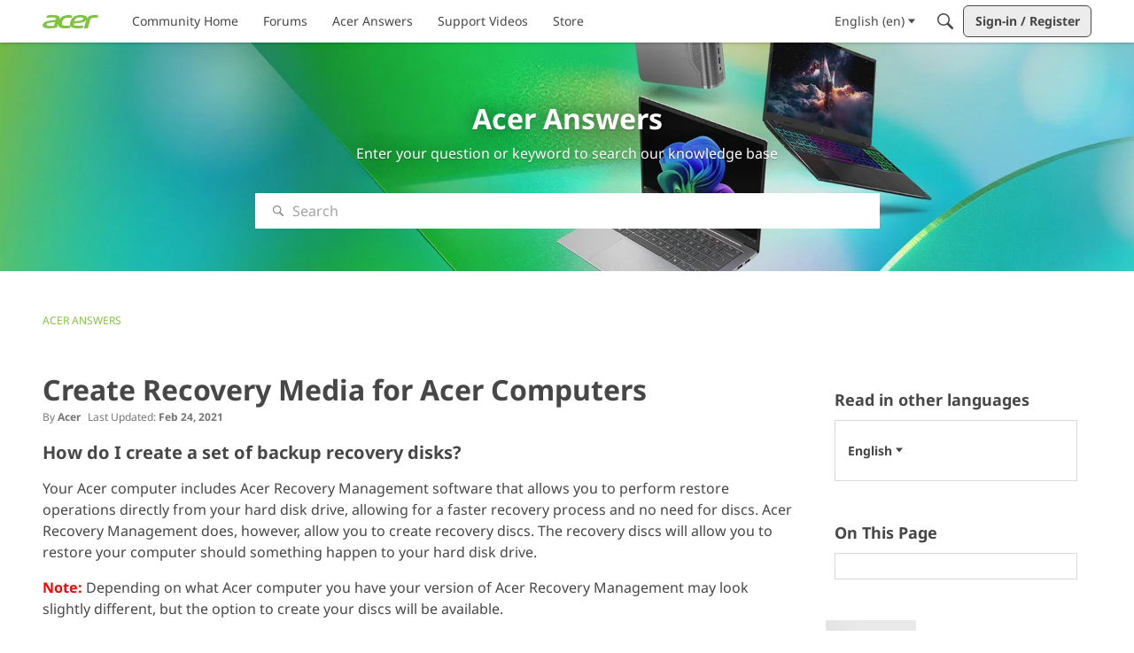

--- FILE ---
content_type: application/x-javascript
request_url: https://community.acer.com/dist/v2/layouts/chunks/RSSWidget.D_MINjDZ.min.js
body_size: 43
content:
import{j as a}from"../vendor/vendor/react-core.BgLhaSja.min.js";import{t as s,dH as c,eM as l}from"../entries/layouts.CwOBmJST.min.js";import{H as d}from"./HomeWidget.R-VJ1AC6.min.js";import{QuickLinks as p}from"./QuickLinks.DamTBbTc.min.js";function T(t){var i,n,o;const m=t.itemData.map((e,r)=>({id:`${r}`,name:(e.name||e.description)??s("Unknown"),url:e.to??"#invalid-url"}));return((i=t.containerOptions)==null?void 0:i.displayType)===c.LINK?a.jsx(p,{title:t.title,links:m,containerOptions:t.containerOptions}):a.jsx(d,{...t,itemOptions:{...t.itemOptions,contentType:(n=t.itemOptions)!=null&&n.contentType?(o=t.itemOptions)==null?void 0:o.contentType:l.TitleDescriptionImage}})}export{T as RSSWidget,T as default};
